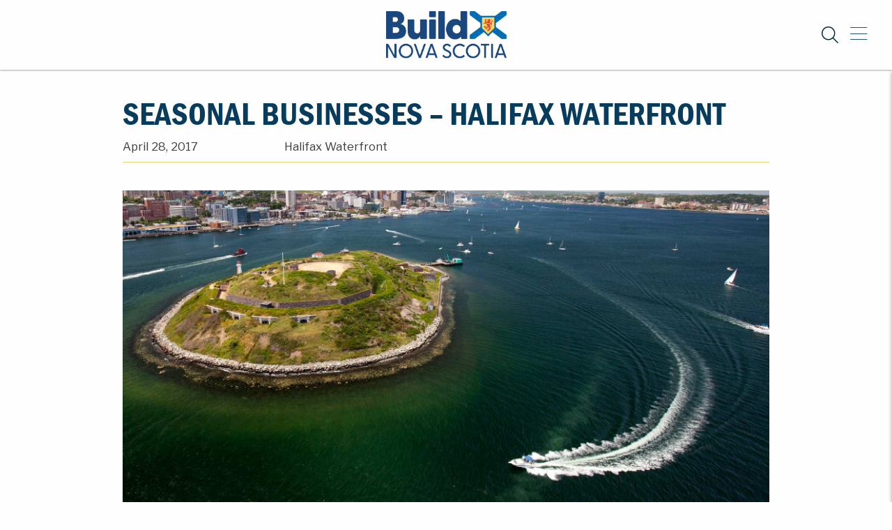

--- FILE ---
content_type: text/html; charset=UTF-8
request_url: https://buildns.ca/news/seasonal-businesses-halifax-waterfront/
body_size: 10849
content:

  <!doctype html>
<!--[if lt IE 7]><html class="no-js ie ie6 lt-ie9 lt-ie8 lt-ie7" dir="ltr" lang="en-US" prefix="og: https://ogp.me/ns#"> <![endif]-->
<!--[if IE 7]><html class="no-js ie ie7 lt-ie9 lt-ie8" dir="ltr" lang="en-US" prefix="og: https://ogp.me/ns#"> <![endif]-->
<!--[if IE 8]><html class="no-js ie ie8 lt-ie9" dir="ltr" lang="en-US" prefix="og: https://ogp.me/ns#"> <![endif]-->
<!--[if gt IE 8]><!-->
<html class="no-js" dir="ltr" lang="en-US" prefix="og: https://ogp.me/ns#">
  <!--<![endif]-->
  <head>
    <meta charset="UTF-8"/>
    <meta name="viewport" content="width=device-width, height=device-height, initial-scale=1">
    <title>
              Seasonal Businesses Halifax Waterfront | Build Nova Scotia
        |
        Build Nova Scotia
          </title>
    <link rel="pingback" href="https://buildns.ca/xmlrpc.php"/>
    
		<!-- All in One SEO 4.9.2 - aioseo.com -->
	<meta name="description" content="Businesses at waterfront in Halifax, Nova Scotia, 2017" />
	<meta name="robots" content="max-image-preview:large" />
	<link rel="canonical" href="https://buildns.ca/news/seasonal-businesses-halifax-waterfront/" />
	<meta name="generator" content="All in One SEO (AIOSEO) 4.9.2" />
		<meta property="og:locale" content="en_US" />
		<meta property="og:site_name" content="Build Nova Scotia | Strategic Development for Nova Scotia" />
		<meta property="og:type" content="article" />
		<meta property="og:title" content="Seasonal Businesses Halifax Waterfront | Build Nova Scotia" />
		<meta property="og:description" content="Businesses at waterfront in Halifax, Nova Scotia, 2017" />
		<meta property="og:url" content="https://buildns.ca/news/seasonal-businesses-halifax-waterfront/" />
		<meta property="og:image" content="https://buildns.ca/wp-content/uploads/2019/04/news-11-2017.jpg" />
		<meta property="og:image:secure_url" content="https://buildns.ca/wp-content/uploads/2019/04/news-11-2017.jpg" />
		<meta property="og:image:width" content="1920" />
		<meta property="og:image:height" content="934" />
		<meta property="article:published_time" content="2017-04-28T20:44:49+00:00" />
		<meta property="article:modified_time" content="2021-08-11T16:20:52+00:00" />
		<meta property="article:publisher" content="https://www.facebook.com/developnovascotia" />
		<meta name="twitter:card" content="summary" />
		<meta name="twitter:site" content="@developns" />
		<meta name="twitter:title" content="Seasonal Businesses Halifax Waterfront | Build Nova Scotia" />
		<meta name="twitter:description" content="Businesses at waterfront in Halifax, Nova Scotia, 2017" />
		<meta name="twitter:image" content="https://buildns.ca/wp-content/uploads/2019/04/news-11-2017.jpg" />
		<script type="application/ld+json" class="aioseo-schema">
			{"@context":"https:\/\/schema.org","@graph":[{"@type":"BreadcrumbList","@id":"https:\/\/buildns.ca\/news\/seasonal-businesses-halifax-waterfront\/#breadcrumblist","itemListElement":[{"@type":"ListItem","@id":"https:\/\/buildns.ca#listItem","position":1,"name":"Home","item":"https:\/\/buildns.ca","nextItem":{"@type":"ListItem","@id":"https:\/\/buildns.ca\/news\/#listItem","name":"News"}},{"@type":"ListItem","@id":"https:\/\/buildns.ca\/news\/#listItem","position":2,"name":"News","item":"https:\/\/buildns.ca\/news\/","nextItem":{"@type":"ListItem","@id":"https:\/\/buildns.ca\/news\/seasonal-businesses-halifax-waterfront\/#listItem","name":"Seasonal Businesses \u2013 Halifax Waterfront"},"previousItem":{"@type":"ListItem","@id":"https:\/\/buildns.ca#listItem","name":"Home"}},{"@type":"ListItem","@id":"https:\/\/buildns.ca\/news\/seasonal-businesses-halifax-waterfront\/#listItem","position":3,"name":"Seasonal Businesses \u2013 Halifax Waterfront","previousItem":{"@type":"ListItem","@id":"https:\/\/buildns.ca\/news\/#listItem","name":"News"}}]},{"@type":"Organization","@id":"https:\/\/buildns.ca\/#organization","name":"Develop Nova Scotia","description":"Strategic Development for Nova Scotia","url":"https:\/\/buildns.ca\/","telephone":"+19024226591","logo":{"@type":"ImageObject","url":"https:\/\/buildns.ca\/wp-content\/uploads\/2022\/11\/cropped-BuildNovaScotia-Logo.png","@id":"https:\/\/buildns.ca\/news\/seasonal-businesses-halifax-waterfront\/#organizationLogo","width":257,"height":101},"image":{"@id":"https:\/\/buildns.ca\/news\/seasonal-businesses-halifax-waterfront\/#organizationLogo"},"sameAs":["https:\/\/www.facebook.com\/developnovascotia","https:\/\/twitter.com\/developns"]},{"@type":"WebPage","@id":"https:\/\/buildns.ca\/news\/seasonal-businesses-halifax-waterfront\/#webpage","url":"https:\/\/buildns.ca\/news\/seasonal-businesses-halifax-waterfront\/","name":"Seasonal Businesses Halifax Waterfront | Build Nova Scotia","description":"Businesses at waterfront in Halifax, Nova Scotia, 2017","inLanguage":"en-US","isPartOf":{"@id":"https:\/\/buildns.ca\/#website"},"breadcrumb":{"@id":"https:\/\/buildns.ca\/news\/seasonal-businesses-halifax-waterfront\/#breadcrumblist"},"image":{"@type":"ImageObject","url":"https:\/\/buildns.ca\/wp-content\/uploads\/2019\/04\/news-11-2017.jpg","@id":"https:\/\/buildns.ca\/news\/seasonal-businesses-halifax-waterfront\/#mainImage","width":1920,"height":934,"caption":"Island in Halifax Harbour"},"primaryImageOfPage":{"@id":"https:\/\/buildns.ca\/news\/seasonal-businesses-halifax-waterfront\/#mainImage"},"datePublished":"2017-04-28T20:44:49+00:00","dateModified":"2021-08-11T16:20:52+00:00"},{"@type":"WebSite","@id":"https:\/\/buildns.ca\/#website","url":"https:\/\/buildns.ca\/","name":"Build Nova Scotia","description":"Strategic Development for Nova Scotia","inLanguage":"en-US","publisher":{"@id":"https:\/\/buildns.ca\/#organization"}}]}
		</script>
		<!-- All in One SEO -->

<link rel='dns-prefetch' href='//cdnjs.cloudflare.com' />
<link rel='dns-prefetch' href='//kit.fontawesome.com' />
<link rel='dns-prefetch' href='//use.typekit.net' />
<link rel="alternate" title="oEmbed (JSON)" type="application/json+oembed" href="https://buildns.ca/wp-json/oembed/1.0/embed?url=https%3A%2F%2Fbuildns.ca%2Fnews%2Fseasonal-businesses-halifax-waterfront%2F" />
<link rel="alternate" title="oEmbed (XML)" type="text/xml+oembed" href="https://buildns.ca/wp-json/oembed/1.0/embed?url=https%3A%2F%2Fbuildns.ca%2Fnews%2Fseasonal-businesses-halifax-waterfront%2F&#038;format=xml" />
		<style>
			.lazyload,
			.lazyloading {
				max-width: 100%;
			}
		</style>
		<style id='wp-img-auto-sizes-contain-inline-css' type='text/css'>
img:is([sizes=auto i],[sizes^="auto," i]){contain-intrinsic-size:3000px 1500px}
/*# sourceURL=wp-img-auto-sizes-contain-inline-css */
</style>
<style id='wp-block-library-inline-css' type='text/css'>
:root{--wp-block-synced-color:#7a00df;--wp-block-synced-color--rgb:122,0,223;--wp-bound-block-color:var(--wp-block-synced-color);--wp-editor-canvas-background:#ddd;--wp-admin-theme-color:#007cba;--wp-admin-theme-color--rgb:0,124,186;--wp-admin-theme-color-darker-10:#006ba1;--wp-admin-theme-color-darker-10--rgb:0,107,160.5;--wp-admin-theme-color-darker-20:#005a87;--wp-admin-theme-color-darker-20--rgb:0,90,135;--wp-admin-border-width-focus:2px}@media (min-resolution:192dpi){:root{--wp-admin-border-width-focus:1.5px}}.wp-element-button{cursor:pointer}:root .has-very-light-gray-background-color{background-color:#eee}:root .has-very-dark-gray-background-color{background-color:#313131}:root .has-very-light-gray-color{color:#eee}:root .has-very-dark-gray-color{color:#313131}:root .has-vivid-green-cyan-to-vivid-cyan-blue-gradient-background{background:linear-gradient(135deg,#00d084,#0693e3)}:root .has-purple-crush-gradient-background{background:linear-gradient(135deg,#34e2e4,#4721fb 50%,#ab1dfe)}:root .has-hazy-dawn-gradient-background{background:linear-gradient(135deg,#faaca8,#dad0ec)}:root .has-subdued-olive-gradient-background{background:linear-gradient(135deg,#fafae1,#67a671)}:root .has-atomic-cream-gradient-background{background:linear-gradient(135deg,#fdd79a,#004a59)}:root .has-nightshade-gradient-background{background:linear-gradient(135deg,#330968,#31cdcf)}:root .has-midnight-gradient-background{background:linear-gradient(135deg,#020381,#2874fc)}:root{--wp--preset--font-size--normal:16px;--wp--preset--font-size--huge:42px}.has-regular-font-size{font-size:1em}.has-larger-font-size{font-size:2.625em}.has-normal-font-size{font-size:var(--wp--preset--font-size--normal)}.has-huge-font-size{font-size:var(--wp--preset--font-size--huge)}.has-text-align-center{text-align:center}.has-text-align-left{text-align:left}.has-text-align-right{text-align:right}.has-fit-text{white-space:nowrap!important}#end-resizable-editor-section{display:none}.aligncenter{clear:both}.items-justified-left{justify-content:flex-start}.items-justified-center{justify-content:center}.items-justified-right{justify-content:flex-end}.items-justified-space-between{justify-content:space-between}.screen-reader-text{border:0;clip-path:inset(50%);height:1px;margin:-1px;overflow:hidden;padding:0;position:absolute;width:1px;word-wrap:normal!important}.screen-reader-text:focus{background-color:#ddd;clip-path:none;color:#444;display:block;font-size:1em;height:auto;left:5px;line-height:normal;padding:15px 23px 14px;text-decoration:none;top:5px;width:auto;z-index:100000}html :where(.has-border-color){border-style:solid}html :where([style*=border-top-color]){border-top-style:solid}html :where([style*=border-right-color]){border-right-style:solid}html :where([style*=border-bottom-color]){border-bottom-style:solid}html :where([style*=border-left-color]){border-left-style:solid}html :where([style*=border-width]){border-style:solid}html :where([style*=border-top-width]){border-top-style:solid}html :where([style*=border-right-width]){border-right-style:solid}html :where([style*=border-bottom-width]){border-bottom-style:solid}html :where([style*=border-left-width]){border-left-style:solid}html :where(img[class*=wp-image-]){height:auto;max-width:100%}:where(figure){margin:0 0 1em}html :where(.is-position-sticky){--wp-admin--admin-bar--position-offset:var(--wp-admin--admin-bar--height,0px)}@media screen and (max-width:600px){html :where(.is-position-sticky){--wp-admin--admin-bar--position-offset:0px}}

/*# sourceURL=wp-block-library-inline-css */
</style><style id='global-styles-inline-css' type='text/css'>
:root{--wp--preset--aspect-ratio--square: 1;--wp--preset--aspect-ratio--4-3: 4/3;--wp--preset--aspect-ratio--3-4: 3/4;--wp--preset--aspect-ratio--3-2: 3/2;--wp--preset--aspect-ratio--2-3: 2/3;--wp--preset--aspect-ratio--16-9: 16/9;--wp--preset--aspect-ratio--9-16: 9/16;--wp--preset--color--black: #3C3C3B;--wp--preset--color--cyan-bluish-gray: #abb8c3;--wp--preset--color--white: #FFFFFF;--wp--preset--color--pale-pink: #f78da7;--wp--preset--color--vivid-red: #cf2e2e;--wp--preset--color--luminous-vivid-orange: #ff6900;--wp--preset--color--luminous-vivid-amber: #fcb900;--wp--preset--color--light-green-cyan: #7bdcb5;--wp--preset--color--vivid-green-cyan: #00d084;--wp--preset--color--pale-cyan-blue: #8ed1fc;--wp--preset--color--vivid-cyan-blue: #0693e3;--wp--preset--color--vivid-purple: #9b51e0;--wp--preset--color--light-grey: #F9F9F9;--wp--preset--color--grey: #B3B2B3;--wp--preset--color--dark-blue: #083C5D;--wp--preset--color--light-blue: #006CB3;--wp--preset--color--yellow: #F2D76B;--wp--preset--color--alt-blue: #1A487E;--wp--preset--gradient--vivid-cyan-blue-to-vivid-purple: linear-gradient(135deg,rgb(6,147,227) 0%,rgb(155,81,224) 100%);--wp--preset--gradient--light-green-cyan-to-vivid-green-cyan: linear-gradient(135deg,rgb(122,220,180) 0%,rgb(0,208,130) 100%);--wp--preset--gradient--luminous-vivid-amber-to-luminous-vivid-orange: linear-gradient(135deg,rgb(252,185,0) 0%,rgb(255,105,0) 100%);--wp--preset--gradient--luminous-vivid-orange-to-vivid-red: linear-gradient(135deg,rgb(255,105,0) 0%,rgb(207,46,46) 100%);--wp--preset--gradient--very-light-gray-to-cyan-bluish-gray: linear-gradient(135deg,rgb(238,238,238) 0%,rgb(169,184,195) 100%);--wp--preset--gradient--cool-to-warm-spectrum: linear-gradient(135deg,rgb(74,234,220) 0%,rgb(151,120,209) 20%,rgb(207,42,186) 40%,rgb(238,44,130) 60%,rgb(251,105,98) 80%,rgb(254,248,76) 100%);--wp--preset--gradient--blush-light-purple: linear-gradient(135deg,rgb(255,206,236) 0%,rgb(152,150,240) 100%);--wp--preset--gradient--blush-bordeaux: linear-gradient(135deg,rgb(254,205,165) 0%,rgb(254,45,45) 50%,rgb(107,0,62) 100%);--wp--preset--gradient--luminous-dusk: linear-gradient(135deg,rgb(255,203,112) 0%,rgb(199,81,192) 50%,rgb(65,88,208) 100%);--wp--preset--gradient--pale-ocean: linear-gradient(135deg,rgb(255,245,203) 0%,rgb(182,227,212) 50%,rgb(51,167,181) 100%);--wp--preset--gradient--electric-grass: linear-gradient(135deg,rgb(202,248,128) 0%,rgb(113,206,126) 100%);--wp--preset--gradient--midnight: linear-gradient(135deg,rgb(2,3,129) 0%,rgb(40,116,252) 100%);--wp--preset--font-size--small: 15px;--wp--preset--font-size--medium: 18px;--wp--preset--font-size--large: 25px;--wp--preset--font-size--x-large: 42px;--wp--preset--font-size--regular: 16px;--wp--preset--font-size--xl: 46px;--wp--preset--font-size--huge: 60px;--wp--preset--spacing--20: 0.44rem;--wp--preset--spacing--30: 0.67rem;--wp--preset--spacing--40: 1rem;--wp--preset--spacing--50: 1.5rem;--wp--preset--spacing--60: 2.25rem;--wp--preset--spacing--70: 3.38rem;--wp--preset--spacing--80: 5.06rem;--wp--preset--shadow--natural: 6px 6px 9px rgba(0, 0, 0, 0.2);--wp--preset--shadow--deep: 12px 12px 50px rgba(0, 0, 0, 0.4);--wp--preset--shadow--sharp: 6px 6px 0px rgba(0, 0, 0, 0.2);--wp--preset--shadow--outlined: 6px 6px 0px -3px rgb(255, 255, 255), 6px 6px rgb(0, 0, 0);--wp--preset--shadow--crisp: 6px 6px 0px rgb(0, 0, 0);}:where(.is-layout-flex){gap: 0.5em;}:where(.is-layout-grid){gap: 0.5em;}body .is-layout-flex{display: flex;}.is-layout-flex{flex-wrap: wrap;align-items: center;}.is-layout-flex > :is(*, div){margin: 0;}body .is-layout-grid{display: grid;}.is-layout-grid > :is(*, div){margin: 0;}:where(.wp-block-columns.is-layout-flex){gap: 2em;}:where(.wp-block-columns.is-layout-grid){gap: 2em;}:where(.wp-block-post-template.is-layout-flex){gap: 1.25em;}:where(.wp-block-post-template.is-layout-grid){gap: 1.25em;}.has-black-color{color: var(--wp--preset--color--black) !important;}.has-cyan-bluish-gray-color{color: var(--wp--preset--color--cyan-bluish-gray) !important;}.has-white-color{color: var(--wp--preset--color--white) !important;}.has-pale-pink-color{color: var(--wp--preset--color--pale-pink) !important;}.has-vivid-red-color{color: var(--wp--preset--color--vivid-red) !important;}.has-luminous-vivid-orange-color{color: var(--wp--preset--color--luminous-vivid-orange) !important;}.has-luminous-vivid-amber-color{color: var(--wp--preset--color--luminous-vivid-amber) !important;}.has-light-green-cyan-color{color: var(--wp--preset--color--light-green-cyan) !important;}.has-vivid-green-cyan-color{color: var(--wp--preset--color--vivid-green-cyan) !important;}.has-pale-cyan-blue-color{color: var(--wp--preset--color--pale-cyan-blue) !important;}.has-vivid-cyan-blue-color{color: var(--wp--preset--color--vivid-cyan-blue) !important;}.has-vivid-purple-color{color: var(--wp--preset--color--vivid-purple) !important;}.has-black-background-color{background-color: var(--wp--preset--color--black) !important;}.has-cyan-bluish-gray-background-color{background-color: var(--wp--preset--color--cyan-bluish-gray) !important;}.has-white-background-color{background-color: var(--wp--preset--color--white) !important;}.has-pale-pink-background-color{background-color: var(--wp--preset--color--pale-pink) !important;}.has-vivid-red-background-color{background-color: var(--wp--preset--color--vivid-red) !important;}.has-luminous-vivid-orange-background-color{background-color: var(--wp--preset--color--luminous-vivid-orange) !important;}.has-luminous-vivid-amber-background-color{background-color: var(--wp--preset--color--luminous-vivid-amber) !important;}.has-light-green-cyan-background-color{background-color: var(--wp--preset--color--light-green-cyan) !important;}.has-vivid-green-cyan-background-color{background-color: var(--wp--preset--color--vivid-green-cyan) !important;}.has-pale-cyan-blue-background-color{background-color: var(--wp--preset--color--pale-cyan-blue) !important;}.has-vivid-cyan-blue-background-color{background-color: var(--wp--preset--color--vivid-cyan-blue) !important;}.has-vivid-purple-background-color{background-color: var(--wp--preset--color--vivid-purple) !important;}.has-black-border-color{border-color: var(--wp--preset--color--black) !important;}.has-cyan-bluish-gray-border-color{border-color: var(--wp--preset--color--cyan-bluish-gray) !important;}.has-white-border-color{border-color: var(--wp--preset--color--white) !important;}.has-pale-pink-border-color{border-color: var(--wp--preset--color--pale-pink) !important;}.has-vivid-red-border-color{border-color: var(--wp--preset--color--vivid-red) !important;}.has-luminous-vivid-orange-border-color{border-color: var(--wp--preset--color--luminous-vivid-orange) !important;}.has-luminous-vivid-amber-border-color{border-color: var(--wp--preset--color--luminous-vivid-amber) !important;}.has-light-green-cyan-border-color{border-color: var(--wp--preset--color--light-green-cyan) !important;}.has-vivid-green-cyan-border-color{border-color: var(--wp--preset--color--vivid-green-cyan) !important;}.has-pale-cyan-blue-border-color{border-color: var(--wp--preset--color--pale-cyan-blue) !important;}.has-vivid-cyan-blue-border-color{border-color: var(--wp--preset--color--vivid-cyan-blue) !important;}.has-vivid-purple-border-color{border-color: var(--wp--preset--color--vivid-purple) !important;}.has-vivid-cyan-blue-to-vivid-purple-gradient-background{background: var(--wp--preset--gradient--vivid-cyan-blue-to-vivid-purple) !important;}.has-light-green-cyan-to-vivid-green-cyan-gradient-background{background: var(--wp--preset--gradient--light-green-cyan-to-vivid-green-cyan) !important;}.has-luminous-vivid-amber-to-luminous-vivid-orange-gradient-background{background: var(--wp--preset--gradient--luminous-vivid-amber-to-luminous-vivid-orange) !important;}.has-luminous-vivid-orange-to-vivid-red-gradient-background{background: var(--wp--preset--gradient--luminous-vivid-orange-to-vivid-red) !important;}.has-very-light-gray-to-cyan-bluish-gray-gradient-background{background: var(--wp--preset--gradient--very-light-gray-to-cyan-bluish-gray) !important;}.has-cool-to-warm-spectrum-gradient-background{background: var(--wp--preset--gradient--cool-to-warm-spectrum) !important;}.has-blush-light-purple-gradient-background{background: var(--wp--preset--gradient--blush-light-purple) !important;}.has-blush-bordeaux-gradient-background{background: var(--wp--preset--gradient--blush-bordeaux) !important;}.has-luminous-dusk-gradient-background{background: var(--wp--preset--gradient--luminous-dusk) !important;}.has-pale-ocean-gradient-background{background: var(--wp--preset--gradient--pale-ocean) !important;}.has-electric-grass-gradient-background{background: var(--wp--preset--gradient--electric-grass) !important;}.has-midnight-gradient-background{background: var(--wp--preset--gradient--midnight) !important;}.has-small-font-size{font-size: var(--wp--preset--font-size--small) !important;}.has-medium-font-size{font-size: var(--wp--preset--font-size--medium) !important;}.has-large-font-size{font-size: var(--wp--preset--font-size--large) !important;}.has-x-large-font-size{font-size: var(--wp--preset--font-size--x-large) !important;}
/*# sourceURL=global-styles-inline-css */
</style>

<style id='classic-theme-styles-inline-css' type='text/css'>
/*! This file is auto-generated */
.wp-block-button__link{color:#fff;background-color:#32373c;border-radius:9999px;box-shadow:none;text-decoration:none;padding:calc(.667em + 2px) calc(1.333em + 2px);font-size:1.125em}.wp-block-file__button{background:#32373c;color:#fff;text-decoration:none}
/*# sourceURL=/wp-includes/css/classic-themes.min.css */
</style>
<link rel='stylesheet' id='adobe-fonts-css' href='https://use.typekit.net/rju5osy.css?ver=6.9' type='text/css' media='all' />
<link rel='stylesheet' id='slick-slider-css' href='https://cdnjs.cloudflare.com/ajax/libs/slick-carousel/1.8.1/slick.css?ver=6.9' type='text/css' media='all' />
<link rel='stylesheet' id='style-css' href='https://buildns.ca/wp-content/themes/developns/assets/css/main.css?ver=6.9' type='text/css' media='all' />
<script type="text/javascript" src="https://kit.fontawesome.com/b64687a10e.js" id="font-awesome-js"></script>
<link rel="https://api.w.org/" href="https://buildns.ca/wp-json/" /><link rel='shortlink' href='https://buildns.ca/?p=471' />
<!-- Google Tag Manager -->
<script>(function(w,d,s,l,i){w[l]=w[l]||[];w[l].push({'gtm.start':
new Date().getTime(),event:'gtm.js'});var f=d.getElementsByTagName(s)[0],
j=d.createElement(s),dl=l!='dataLayer'?'&l='+l:'';j.async=true;j.src=
'https://www.googletagmanager.com/gtm.js?id='+i+dl;f.parentNode.insertBefore(j,f);
})(window,document,'script','dataLayer','GTM-N87VN98');</script>
<!-- End Google Tag Manager -->

<!-- Global site tag (gtag.js) - Google Analytics -->
<script async src="https://www.googletagmanager.com/gtag/js?id=UA-36691022-3"></script>
<script>
  window.dataLayer = window.dataLayer || [];
  function gtag(){dataLayer.push(arguments);}
  gtag('js', new Date());
 
  gtag('config', 'UA-36691022-3');
</script>		<script>
			document.documentElement.className = document.documentElement.className.replace('no-js', 'js');
		</script>
				<style>
			.no-js img.lazyload {
				display: none;
			}

			figure.wp-block-image img.lazyloading {
				min-width: 150px;
			}

			.lazyload,
			.lazyloading {
				--smush-placeholder-width: 100px;
				--smush-placeholder-aspect-ratio: 1/1;
				width: var(--smush-image-width, var(--smush-placeholder-width)) !important;
				aspect-ratio: var(--smush-image-aspect-ratio, var(--smush-placeholder-aspect-ratio)) !important;
			}

						.lazyload, .lazyloading {
				opacity: 0;
			}

			.lazyloaded {
				opacity: 1;
				transition: opacity 400ms;
				transition-delay: 0ms;
			}

					</style>
		<link rel="icon" href="https://buildns.ca/wp-content/uploads/2022/11/cropped-SiteIcon-32x32.png" sizes="32x32" />
<link rel="icon" href="https://buildns.ca/wp-content/uploads/2022/11/cropped-SiteIcon-192x192.png" sizes="192x192" />
<link rel="apple-touch-icon" href="https://buildns.ca/wp-content/uploads/2022/11/cropped-SiteIcon-180x180.png" />
<meta name="msapplication-TileImage" content="https://buildns.ca/wp-content/uploads/2022/11/cropped-SiteIcon-270x270.png" />
		<style type="text/css" id="wp-custom-css">
			/* Homepage Visit Block padding */
/* .link-block__content {
	padding-top: 15px;
} */

/* Homepage Visit Block Tablet Fix */
/* @media only screen and (max-width: 1000px) {
	.grid-x > .medium-6 {
    width: 100%;
}
} */
/* News bg colour */

/* .archive-card_standard .archive-card_standard__image {
    flex: 1;
    background-position: 50%;
    background-size: cover;
    background-repeat: no-repeat;
    background-color: #083C5D;
    overflow: auto;
    border-radius: 2px 2px 0 0;
    height: 260px;
} */
  
/* Sliders on mobile, remove paragraph text */



/* @media only screen and (max-width: 768px) {
	body > main > div.page-bottom > div.page-bottom__news.slick-initialized.slick-slider > div > div > div.slick-slide.slick-current.slick-active.slick-center > div > div > div > p.mobile-only {

    display: none;
}
} */

/* OR */

/* 
@media only screen and (max-width: 768px) {
	.news-post-slide__content > p.mobile-only {

    display: none;
}
}
 */

/* Sliders on mobile, reduce slider size */


/* @media only screen and (max-width: 768px) {
	.slick-next, .slick-prev {
    z-index: 1;
    background: #F2D76B;
    width: 40px;
    height: 40px;
    border-radius: 50%;
    top: 40%;
}
} */

/*Sliders on mobile, align button*/

/* @media only screen and (max-width: 768px) {
	.page-bottom .slick-slide .news-post-slide__content .wp-block-buttons {
    margin-top: 10px;
    align-self: flex-start;
}
} */


/*Sliders on mobile, reduce height*/

/*  @media only screen and (max-width: 768px) {
.page-bottom .slick-slide .news-post-slide {
    background-color: #083C5D;
    background-position: center;
    background-repeat: no-repeat;
    background-size: cover;
    min-height: 250px;
    overflow: hidden;
    position: relative;
}
}  */

@media only screen and (max-width: 768px) {
	body > main > div.page-header-small {
	height: 200px;
}
}
@media only screen and (max-width: 768px) {
	body > main > div.page-header-small > div.page-header-small__image {
	height: 200px;
}
	
@media only screen and (max-width: 1100px) {
	body > main > div.page-header-small > div.page-header-small__text > div > h1 {
 font-size:  40px !important;
}
}

	

		</style>
		  </head>

<body class="wp-singular news-template-default single single-news postid-471 wp-custom-logo wp-theme-developns">
                  <!-- Google Tag Manager (noscript) -->
<noscript><iframe data-src="https://www.googletagmanager.com/ns.html?id=GTM-N87VN98"
height="0" width="0" style="display:none;visibility:hidden" src="[data-uri]" class="lazyload" data-load-mode="1"></iframe></noscript>
<!-- End Google Tag Manager (noscript) -->
        
			<header class="header">
			<header class="header__small small-container">
    <div class="header__inner">
      <div class="align-right"></div>
      <div class="header__logo brand">
        <a href="https://buildns.ca/" class="custom-logo-link" rel="home"><img width="257" height="101" data-src="https://buildns.ca/wp-content/uploads/2022/11/cropped-BuildNovaScotia-Logo.png" class="custom-logo lazyload" alt="Build Nova Scotia" decoding="async" src="[data-uri]" style="--smush-placeholder-width: 257px; --smush-placeholder-aspect-ratio: 257/101;" /></a>
      </div>
  
      <nav class="header__actions">
        <div class="search-bar-container">
            <form role="search-form" method="get" class="search-from inline-form" action="">
    <input
        class="inline-form__field"
        type="text"
        value=""
        name="s"
        id="s"
        placeholder="Search..." />
</form>

          <a href="/" class="search-toggle">
            <i class="fa-light fa-search"></i>
          </a>
          <a href="/" class="search-toggle-small">
            <i class="fa-light fa-search"></i>
          </a>
        </div>
  
        <a href="" class="menu-toggle">
          <div class="menu-bars">
        </div>
        </a>
      </nav>
    </div>
  
  </header>
  
  
  <nav class="site-nav site-nav--menu">
    <div class="site-nav__inner">
      <ul id="menu-header-menu" class="vertical menu accordion-menu" data-accordion-menu data-submenu-toggle="true"><li id="menu-item-1359" class="menu-item menu-item-type-post_type menu-item-object-page menu-item-home menu-item-1359"><a href="https://buildns.ca/"><span class="link-wrap">Build Nova Scotia</span></a></li>
<li id="menu-item-1360" class="menu-item menu-item-type-post_type menu-item-object-page menu-item-has-children menu-item-1360"><a href="https://buildns.ca/about/"><span class="link-wrap">About</span></a>
<ul class="menu vertical nested">
	<li id="menu-item-1364" class="menu-item menu-item-type-post_type menu-item-object-page menu-item-1364"><a href="https://buildns.ca/about/history/"><span class="link-wrap">History</span></a></li>
	<li id="menu-item-1365" class="menu-item menu-item-type-post_type menu-item-object-page menu-item-1365"><a href="https://buildns.ca/about/media/"><span class="link-wrap">Media</span></a></li>
	<li id="menu-item-2742" class="menu-item menu-item-type-post_type_archive menu-item-object-team menu-item-2742"><a href="https://buildns.ca/team/"><span class="link-wrap">Executive Team</span></a></li>
	<li id="menu-item-14882" class="menu-item menu-item-type-post_type menu-item-object-page menu-item-14882"><a href="https://buildns.ca/about/accessibility-plan/"><span class="link-wrap">Accessibility Plan 2024-2027</span></a></li>
	<li id="menu-item-1362" class="menu-item menu-item-type-post_type menu-item-object-page menu-item-1362"><a href="https://buildns.ca/about/employment/"><span class="link-wrap">Employment Opportunities</span></a></li>
	<li id="menu-item-1366" class="menu-item menu-item-type-post_type menu-item-object-page menu-item-1366"><a href="https://buildns.ca/about/recognition/"><span class="link-wrap">Recognition</span></a></li>
</ul>
</li>
<li id="menu-item-1796" class="menu-item menu-item-type-post_type_archive menu-item-object-news menu-item-1796"><a href="https://buildns.ca/news/"><span class="link-wrap">News</span></a></li>
<li id="menu-item-1815" class="menu-item menu-item-type-post_type_archive menu-item-object-locations menu-item-has-children menu-item-1815"><a href="https://buildns.ca/visit/"><span class="link-wrap">Visit</span></a>
<ul class="menu vertical nested">
	<li id="menu-item-1819" class="menu-item menu-item-type-post_type menu-item-object-locations menu-item-1819"><a href="https://buildns.ca/visit/halifax/"><span class="link-wrap">Halifax Waterfront</span></a></li>
	<li id="menu-item-1818" class="menu-item menu-item-type-post_type menu-item-object-locations menu-item-1818"><a href="https://buildns.ca/visit/lunenburg/"><span class="link-wrap">Lunenburg Waterfront</span></a></li>
</ul>
</li>
<li id="menu-item-1795" class="menu-item menu-item-type-post_type_archive menu-item-object-project menu-item-has-children menu-item-1795"><a href="https://buildns.ca/projects/"><span class="link-wrap">Projects</span></a>
<ul class="menu vertical nested">
	<li id="menu-item-15742" class="menu-item menu-item-type-post_type menu-item-object-page menu-item-15742"><a href="https://buildns.ca/archive-pages/projects/"><span class="link-wrap">All Projects</span></a></li>
	<li id="menu-item-14298" class="menu-item menu-item-type-custom menu-item-object-custom menu-item-14298"><a href="https://internet.buildns.ca/cell/"><span class="link-wrap">Cellular for Nova Scotia Program <span class="sr-only">(external link)</span> <i class="fa-regular fa-arrow-up-right-from-square" aria-label="(external link)" aria-hidden="true"></i></span></a></li>
	<li id="menu-item-14297" class="menu-item menu-item-type-custom menu-item-object-custom menu-item-14297"><a href="https://internet.buildns.ca/"><span class="link-wrap">Internet for Nova Scotia Initiative <span class="sr-only">(external link)</span> <i class="fa-regular fa-arrow-up-right-from-square" aria-label="(external link)" aria-hidden="true"></i></span></a></li>
</ul>
</li>
<li id="menu-item-12353" class="menu-item menu-item-type-custom menu-item-object-custom menu-item-12353"><a href="https://buildns.ca/healthcare/"><span class="link-wrap">Healthcare Infrastructure</span></a></li>
<li id="menu-item-1377" class="menu-item menu-item-type-post_type menu-item-object-page menu-item-has-children menu-item-1377"><a href="https://buildns.ca/partner-with-us/"><span class="link-wrap">Partner With Us</span></a>
<ul class="menu vertical nested">
	<li id="menu-item-3178" class="menu-item menu-item-type-post_type menu-item-object-page menu-item-3178"><a href="https://buildns.ca/partner-with-us/procurement/"><span class="link-wrap">Procurement</span></a></li>
	<li id="menu-item-3406" class="menu-item menu-item-type-post_type menu-item-object-page menu-item-3406"><a href="https://buildns.ca/partner-with-us/event-request/"><span class="link-wrap">Event Request</span></a></li>
	<li id="menu-item-8914" class="menu-item menu-item-type-post_type menu-item-object-page menu-item-8914"><a href="https://buildns.ca/partner-with-us/business-development/"><span class="link-wrap">Business Development</span></a></li>
</ul>
</li>
<li id="menu-item-1370" class="menu-item menu-item-type-post_type menu-item-object-page menu-item-1370"><a href="https://buildns.ca/contact/"><span class="link-wrap">Contact</span></a></li>
</ul>
  
      <ul class="social-menu-container menu horizontal">
    </ul>
    </div>
  </nav>
  <nav class="site-nav site-nav--search">
    <form role="search-form" method="get" class="search-form" action="">
    <input
      class="search-form__field"
      type="text"
      value=""
      name="s"
      id="s"
      placeholder="Search..." />
    <div class="input-group-button">
      <input type="submit" class="button btn" value="Search" />
    </div>
  </form>
  </nav>
  		</header>
	
	<main role="main" class="content-wrapper">
		    <div class="page-content__narrow news-single">
        <header>
            <h2>Seasonal Businesses – Halifax Waterfront</h2>
            <div class="news_meta grid-x">
                <time class="entry__updated large-3">April 28, 2017</time>
                <div class="related_project large-6">
                                       Halifax Waterfront
                                                                            </div>
                </div>
          </header>
                                                <img data-srcset="https://buildns.ca/wp-content/uploads/2019/04/news-11-2017.jpg 1920w, https://buildns.ca/wp-content/uploads/2019/04/news-11-2017-300x146.jpg 300w, https://buildns.ca/wp-content/uploads/2019/04/news-11-2017-768x374.jpg 768w, https://buildns.ca/wp-content/uploads/2019/04/news-11-2017-1024x498.jpg 1024w"
                data-src="https://buildns.ca/wp-content/uploads/2019/04/news-11-2017.jpg"
                data-sizes="100vw"
                alt="Island in Halifax Harbour"
                src="[data-uri]" class="lazyload" style="--smush-placeholder-width: 1920px; --smush-placeholder-aspect-ratio: 1920/934;" />
                  <p>A roster of local tastes and experiences await you on the Halifax waterfront including our seasonal businesses at New Place.</p>
<p>20,000 square feet of public space between Salter and Sackville Streets the area houses high-quality small local businesses, arts and entertainment.</p>
<p>The area includes Sands at Salter and the popular nearby waterfront hammocks, and enhanced public seating. Eight gender-neutral public washrooms, including two accessible washrooms, enhanced lighting and landscaping are also part of the area.</p>
<p><img decoding="async" class="alignnone size-medium wp-image-1018 lazyload" data-src="https://buildns.ca/wp-content/uploads/2019/04/news-27-02-2016-204x300.jpg" alt="Hammocks on the deck" width="204" height="300" data-srcset="https://buildns.ca/wp-content/uploads/2019/04/news-27-02-2016-204x300.jpg 204w, https://buildns.ca/wp-content/uploads/2019/04/news-27-02-2016.jpg 654w" data-sizes="(max-width: 204px) 100vw, 204px" src="[data-uri]" style="--smush-placeholder-width: 204px; --smush-placeholder-aspect-ratio: 204/300;" /></p>
<p><strong>The vendor lineup includes:</strong></p>
<p><a href="http://beavertails.com/en/" target="_blank" rel="noopener noreferrer">Beavertails</a><br />
<a href="https://katchseafood.ca/" target="_blank" rel="noopener noreferrer">Katch – A Modern Seafood Shack</a><br />
<a href="http://www.iloveheartwood.ca/" target="_blank" rel="noopener noreferrer">Heartwood</a><br />
<a href="http://www.daveslobster.com/" target="_blank" rel="noopener noreferrer">Dave’s Lobster</a><br />
<a href="http://www.smokespoutinerie.com/" target="_blank" rel="noopener noreferrer">Smoke’s Poutinerie</a><br />
<a href="https://www.facebook.com/Waterfront-Pizza-And-Wraps-233372303884230/" target="_blank" rel="noopener noreferrer">Waterfront Pizza and Wraps</a><br />
<a href="https://www.instagram.com/blackbearicecream/" target="_blank" rel="noopener noreferrer">Black Bear Ice Cream</a><br />
<a href="https://www.thelostcod.com/" target="_blank" rel="noopener noreferrer">Lost Cod Clothing Co.</a><br />
<a href="http://www.twitter.com/HighSeasNS" target="_blank" rel="noopener noreferrer">High Seas Taffy &amp; Tees</a><br />
<a href="https://store.mtcw.ca/p/52/harbour-hopper" target="_blank" rel="noopener noreferrer">Harbour Hopper</a><br />
<a href="https://www.amospewter.com/" target="_blank" rel="noopener noreferrer">Amos Pewter</a><br />
<a href="http://seaturtle.ca/" target="_blank" rel="noopener noreferrer">Canadian Sea Turtle Centre</a><br />
<a href="https://store.mtcw.ca/" target="_blank" rel="noopener noreferrer">Murphy’s Ticket Kiosk</a><br />
<a href="https://www.stubborngoat.ca/halifax/waterfront-beer-garden/" target="_blank" rel="noopener noreferrer">Stubborn Goat Beer Garden</a><br />
Rosie’s Face Painting</p>
<p><a href="http://www.cakeladyingrid.com/" target="_blank" rel="noopener noreferrer">The Cake Lady</a><br />
<a href="https://www.facebook.com/The-Chowder-House-471565963179585/?fref=mention" target="_blank" rel="noopener noreferrer">The Chowder House by Murphy’s</a><br />
The Boat House<br />
<a href="http://cows.ca/" target="_blank" rel="noopener noreferrer">Second Cows Ice Cream waterfront location</a><br />
<a href="http://www.novascotiancrystal.com/" target="_blank" rel="noopener noreferrer">NovaScotian Crystal</a> seasonal location</p>
<p><img decoding="async" class="alignnone size-medium wp-image-473 lazyload" data-src="https://buildns.ca/wp-content/uploads/2019/04/Stubborn-Goat-1-300x201.jpeg" alt="" width="300" height="201" data-srcset="https://buildns.ca/wp-content/uploads/2019/04/Stubborn-Goat-1-300x201.jpeg 300w, https://buildns.ca/wp-content/uploads/2019/04/Stubborn-Goat-1.jpeg 640w" data-sizes="(max-width: 300px) 100vw, 300px" src="[data-uri]" style="--smush-placeholder-width: 300px; --smush-placeholder-aspect-ratio: 300/201;" /></p>
<p><strong>Sands at Salter</strong></p>
<p><a href="http://segwayns.com/" target="_blank" rel="noopener noreferrer">Segway Nova Scotia</a><br />
<a href="http://www.kayakhalifax.com/" target="_blank" rel="noopener noreferrer">Kayak Halifax</a><br />
<a href="http://www.iheartbikeshfx.com/" target="_blank" rel="noopener noreferrer">I Heart Bikes</a><br />
<a href="http://hfxbeachvolleyball.ca/about/" target="_blank" rel="noopener noreferrer">HFX Beach Volleyball</a><br />
<a href="https://newscotlandclothing.ca/" target="_blank" rel="noopener noreferrer">New Scotland Clothing Co.</a> (second waterfront location)</p>
<p><img decoding="async" class="alignnone size-medium wp-image-474 lazyload" data-src="https://buildns.ca/wp-content/uploads/2019/04/Segway-1-300x200.jpeg" alt="" width="300" height="200" data-srcset="https://buildns.ca/wp-content/uploads/2019/04/Segway-1-300x200.jpeg 300w, https://buildns.ca/wp-content/uploads/2019/04/Segway-1.jpeg 640w" data-sizes="(max-width: 300px) 100vw, 300px" src="[data-uri]" style="--smush-placeholder-width: 300px; --smush-placeholder-aspect-ratio: 300/200;" /></p>
<p><strong>Marina Adventures</strong></p>
<p><a href="https://store.mtcw.ca/p/52/harbour-hopper" target="_blank" rel="noopener noreferrer">Harbour Hopper</a><br />
Summer Bay<br />
<a href="https://store.mtcw.ca/p/89/harbour-queen-live-band-party-cruise" target="_blank" rel="noopener noreferrer">Harbour Queen</a><br />
<a href="https://store.mtcw.ca/p/193/halifax-peggys-cove" target="_blank" rel="noopener noreferrer">Peggy’s Cove Express</a><br />
<a href="https://store.mtcw.ca/p/240/kawartha-party-cruise" target="_blank" rel="noopener noreferrer">Kawartha Spirit</a><br />
<a href="https://store.mtcw.ca/p/138/silva-tall-ship-cruise" target="_blank" rel="noopener noreferrer">Tall Ship Silva</a><br />
King’s Wharf Water Taxi<br />
<a href="https://www.jfsailingtours.com/" target="_blank" rel="noopener noreferrer">J. Farwell Sailing Co. Inc.</a></p>
<p>You can find all waterfront dining options <a href="https://buildns.ca/visit/halifax/" target="_blank" rel="noopener noreferrer">here</a> and all waterfront experience and adventure <a href="https://buildns.ca/visit/halifax/" target="_blank" rel="noopener noreferrer">here</a>.</p>
<p><img decoding="async" class="alignnone size-medium wp-image-476 lazyload" data-src="https://buildns.ca/wp-content/uploads/2019/04/TheodoreTugboatinHalifaxHarbour-1-300x213.jpg" alt="" width="300" height="213" data-srcset="https://buildns.ca/wp-content/uploads/2019/04/TheodoreTugboatinHalifaxHarbour-1-300x213.jpg 300w, https://buildns.ca/wp-content/uploads/2019/04/TheodoreTugboatinHalifaxHarbour-1-768x545.jpg 768w, https://buildns.ca/wp-content/uploads/2019/04/TheodoreTugboatinHalifaxHarbour-1-1024x726.jpg 1024w, https://buildns.ca/wp-content/uploads/2019/04/TheodoreTugboatinHalifaxHarbour-1-1920x1361.jpg 1920w" data-sizes="(max-width: 300px) 100vw, 300px" src="[data-uri]" style="--smush-placeholder-width: 300px; --smush-placeholder-aspect-ratio: 300/213;" /></p>
<p>Catch Hali the Road Train — a road train shuttle service to move people north to south along Lower Water Street with stops along the boardwalk, in a continuous loop.</p>
<p>Seasonal Floating Sea Bridge: We’ve installed a floating sea bridge to provide continuous boardwalk access during <a href="https://buildns.ca/projects/queens-marque/" target="_blank" rel="noopener noreferrer">Queen’s Marque</a> project.</p>
<p>And <a href="http://tasteofnovascotia.com/" target="_blank" rel="noopener noreferrer">Taste of Nova Scotia</a> is partnering with <a href="http://www.novascotia.com/" target="_blank" rel="noopener noreferrer">Tourism Nova Scotia</a> and Waterfront Development to bring  interactive culinary programming to an updated <a href="http://www.novascotia.com/transportation/nova-scotia-visitor-information-centre-halifax-waterfront/2925" target="_blank" rel="noopener noreferrer">Visitor Information Centre</a>.</p>
<p>So when are you planning your trip to the waterfront?</p>
 
    </div>
	</main>

			<footer id="footer" class="footer">
			<footer class="footer">
    <div class="block grid-x grid-margin-x">
      <div class="box cell small-12 large-3"><img class="header__img lazyload" data-src="/wp-content/themes/developns/assets/images/logo-white.svg" alt="Develop Nova Scotia" src="[data-uri]" /><br />
        <span class="copy-notice">© 2026 Build Nova Scotia. All Rights Reserved <br />
        <a href="/privacy-policy/">Privacy Policy</a>
        <div>
            <a href='/online-community-guidelines/'>Online Community Guidelines</a>
        </div>
      </div>
      <div class="box cell small-12 large-4 xlarge-3">
        <div class="social-links">
                      <a href="https://x.com/BuildNovaScotia"><i class="fa-classic fa-brands fa-x-twitter" aria-hidden="true"></i></a>
                      <a href="https://www.youtube.com/@BuildNovaScotia"><i class="fa-classic fa-brands fa-youtube" aria-hidden="true"></i></a>
                      <a href="https://www.instagram.com/buildnovascotia/"><i class="fa-classic fa-brands fa-instagram" aria-hidden="true"></i></a>
                      <a href="https://www.facebook.com/buildnovascotia"><i class="fa-classic fa-brands fa-facebook-f" aria-hidden="true"></i></a>
                      <a href="https://www.linkedin.com/company/11247988/"><i class="fa-classic fa-brands fa-linkedin-in" aria-hidden="true"></i></a>
                  </div>
        <div class="footer-menu">
          <span><a href="/about">About</a> </span>
          <span><a href="/news">News</a></span>
          <span><a href="/media">Media</a> </span>
        </div>
      </div>
      <div class="box cell small-12 large-4">
        <span class="heading">Contact</span>
        <div class="blocks information-block">
          <div class="info-block">
                          <span class="title">Phone</span> <br />
              <span class="info"><a href="tel:902-422-6591">902-422-6591</a></span>
                                                  <span class="title">Email</span> <br />
              <span class="info"><a href="mailto:info@buildns.ca">info@buildns.ca</a></span>
                                      <span class="title">Waterfront Security</span> <br />
              <span class="info"><a href="tel:902-471-5070">902-471-5070</a></span>
                      </div>
            <div class="address-block">
              <span class="title">Addresses</span>
                            <address class="mb-2 info non-italic">
                  1875 Upper Water St, Suite 301 <br/> 
                  Halifax/Kjipuktuk, Nova Scotia 
              </address>
                                                            
                  
              
            </div>
        </div>
      </div>
    </div>
</footer>		</footer>
		<script type="speculationrules">
{"prefetch":[{"source":"document","where":{"and":[{"href_matches":"/*"},{"not":{"href_matches":["/wp-*.php","/wp-admin/*","/wp-content/uploads/*","/wp-content/*","/wp-content/plugins/*","/wp-content/themes/developns/*","/*\\?(.+)"]}},{"not":{"selector_matches":"a[rel~=\"nofollow\"]"}},{"not":{"selector_matches":".no-prefetch, .no-prefetch a"}}]},"eagerness":"conservative"}]}
</script>
<script type="module"  src="https://buildns.ca/wp-content/plugins/all-in-one-seo-pack/dist/Lite/assets/table-of-contents.95d0dfce.js?ver=4.9.2" id="aioseo/js/src/vue/standalone/blocks/table-of-contents/frontend.js-js"></script>
<script type="text/javascript" src="//cdnjs.cloudflare.com/ajax/libs/jquery/3.2.1/jquery.min.js?ver=6.9" id="jquery-js"></script>
<script type="text/javascript" src="https://cdnjs.cloudflare.com/ajax/libs/slick-carousel/1.9.0/slick.min.js?ver=1.0.0" id="slick-slider-js"></script>
<script type="text/javascript" src="https://buildns.ca/wp-content/themes/developns/assets/js/main-second.js?ver=6.9" id="scripts-old-js"></script>
<script type="text/javascript" src="https://buildns.ca/wp-content/themes/developns/assets/js/head.js?ver=6.9" id="scripts-head-js"></script>
<script type="text/javascript" src="https://buildns.ca/wp-content/themes/developns/assets/js/main.js?ver=6.9" id="scripts-js"></script>
<script type="text/javascript" id="smush-lazy-load-js-before">
/* <![CDATA[ */
var smushLazyLoadOptions = {"autoResizingEnabled":false,"autoResizeOptions":{"precision":5,"skipAutoWidth":true}};
//# sourceURL=smush-lazy-load-js-before
/* ]]> */
</script>
<script type="text/javascript" src="https://buildns.ca/wp-content/plugins/wp-smushit/app/assets/js/smush-lazy-load.min.js?ver=3.23.1" id="smush-lazy-load-js"></script>

		<div class="page-overlay"></div>
</body>
</html>
